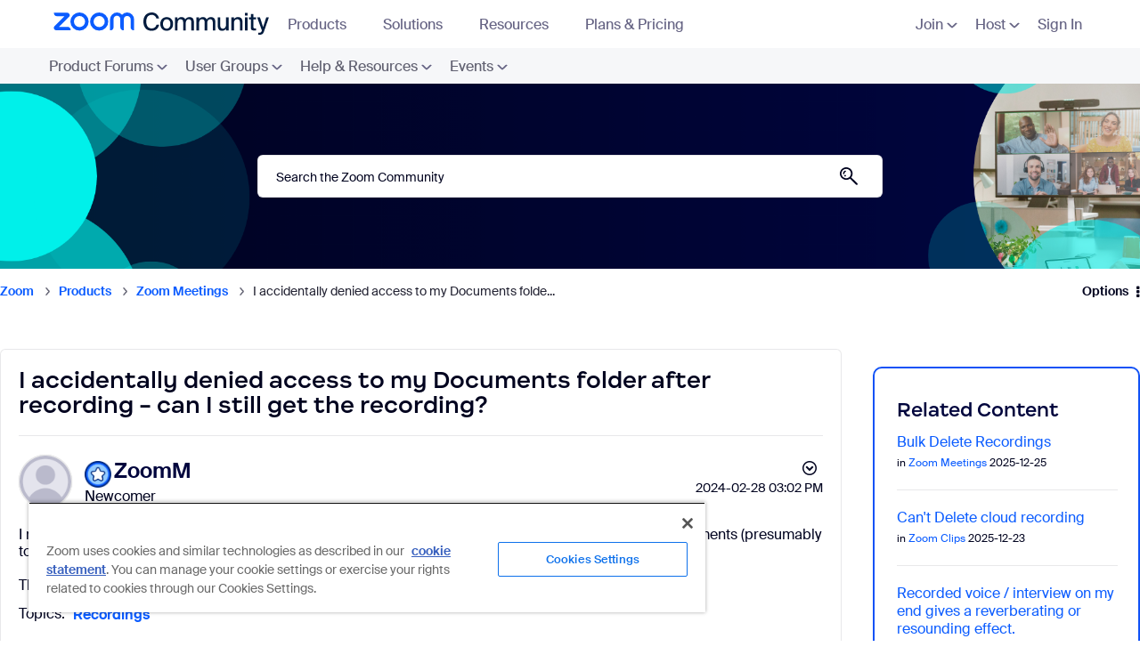

--- FILE ---
content_type: image/svg+xml
request_url: https://community.zoom.com/html/assets/nav_webinars_icon.svg
body_size: 859
content:
<svg width="28" height="28" viewBox="0 0 28 28" fill="none" xmlns="http://www.w3.org/2000/svg">
<path d="M28 14C28 15.4971 27.8796 16.9651 27.6497 18.3965C26.8886 23.1351 23.1351 26.8886 18.3965 27.6497C16.965 27.8796 15.497 28 14 28C12.503 28 11.035 27.8796 9.60355 27.6497C4.86494 26.8886 1.11135 23.1351 0.350273 18.3965C0.120366 16.9651 0 15.4971 0 14C0 12.5029 0.120366 11.0349 0.350273 9.60349C1.11135 4.86489 4.86494 1.11135 9.60355 0.350271C11.035 0.120363 12.503 0 14 0C15.497 0 16.965 0.120363 18.3965 0.350271C23.1351 1.11135 26.8886 4.86489 27.6497 9.60349C27.8796 11.0349 28 12.5029 28 14Z" fill="#0B5CFF"/>
<path d="M28 14C28 15.4971 27.8796 16.9651 27.6497 18.3965C26.8886 23.1351 23.1351 26.8886 18.3965 27.6497C16.965 27.8796 15.497 28 14 28C12.503 28 11.035 27.8796 9.60355 27.6497C4.86494 26.8886 1.11135 23.1351 0.350273 18.3965C0.120366 16.9651 0 15.4971 0 14C0 12.5029 0.120366 11.0349 0.350273 9.60349C1.11135 4.86489 4.86494 1.11135 9.60355 0.350271C11.035 0.120363 12.503 0 14 0C15.497 0 16.965 0.120363 18.3965 0.350271C23.1351 1.11135 26.8886 4.86489 27.6497 9.60349C27.8796 11.0349 28 12.5029 28 14Z" fill="url(#paint0_radial_4273_6917)"/>
<path d="M27.9999 14C27.9999 15.4971 27.8795 16.9651 27.6496 18.3965C26.8885 23.1351 23.135 26.8886 18.3964 27.6497C16.9649 27.8796 15.497 28 13.9999 28C12.5029 28 11.0349 27.8796 9.60349 27.6497C4.86484 26.8886 1.1113 23.1351 0.350223 18.3965C0.120316 16.965 0 15.4971 0 14C0 12.503 0.120316 11.0349 0.350223 9.60345C1.11135 4.86489 4.86489 1.11125 9.60349 0.350223C11.035 0.120316 12.5029 0 13.9999 0C15.497 0 16.965 0.120316 18.3964 0.350223C23.135 1.11125 26.8885 4.86489 27.6496 9.60345C27.8795 11.0349 27.9999 12.5029 27.9999 14Z" fill="url(#paint1_radial_4273_6917)"/>
<g clip-path="url(#clip0_4273_6917)">
<path fill-rule="evenodd" clip-rule="evenodd" d="M20 7H8C6.89545 7 6 7.89539 6 9V19C6 20.1045 6.89545 21 8 21H20C21.1046 21 22 20.1045 22 19V9C22 7.89539 21.1046 7 20 7ZM12.5 9.75C12.5 9.33569 12.8358 9 13.25 9H14.75C15.1642 9 15.5 9.33569 15.5 9.75V10.25C15.5 10.6642 15.1642 11 14.75 11H13.25C12.8358 11 12.5 10.6642 12.5 10.25V9.75ZM8 9.75C8 9.33569 8.33582 9 8.75 9H10.25C10.6642 9 11 9.33569 11 9.75V10.25C11 10.6642 10.6642 11 10.25 11H8.75C8.33582 11 8 10.6642 8 10.25V9.75ZM20 18.25C20 18.6642 19.6642 19 19.25 19H8.75C8.33582 19 8 18.6642 8 18.25V12.75C8 12.3357 8.33582 12 8.75 12H19.25C19.6642 12 20 12.3357 20 12.75V18.25ZM20 10.25C20 10.6642 19.6642 11 19.25 11H17.75C17.3358 11 17 10.6642 17 10.25V9.75C17 9.33569 17.3358 9 17.75 9H19.25C19.6642 9 20 9.33569 20 9.75V10.25Z" fill="white"/>
</g>
<defs>
<radialGradient id="paint0_radial_4273_6917" cx="0" cy="0" r="1" gradientUnits="userSpaceOnUse" gradientTransform="translate(14 12.3731) scale(18.8757 15.7759)">
<stop offset="0.82" stop-color="#0B5CFF" stop-opacity="0"/>
<stop offset="0.98" stop-color="#003CB3"/>
</radialGradient>
<radialGradient id="paint1_radial_4273_6917" cx="0" cy="0" r="1" gradientUnits="userSpaceOnUse" gradientTransform="translate(13.9999 15.6211) scale(18.8689 15.7702)">
<stop offset="0.8" stop-color="#0B5CFF" stop-opacity="0"/>
<stop offset="1" stop-color="#71A5F1"/>
</radialGradient>
<clipPath id="clip0_4273_6917">
<rect width="18" height="18" fill="white" transform="translate(5 5)"/>
</clipPath>
</defs>
</svg>


--- FILE ---
content_type: image/svg+xml
request_url: https://community.zoom.com/html/assets/nav_scheduler_icon.svg
body_size: 1188
content:
<svg width="28" height="29" viewBox="0 0 28 29" fill="none" xmlns="http://www.w3.org/2000/svg">
<path d="M28 15C28 16.4971 27.8796 17.9651 27.6497 19.3965C26.8886 24.1351 23.1351 27.8886 18.3965 28.6497C16.965 28.8796 15.497 29 14 29C12.503 29 11.035 28.8796 9.60355 28.6497C4.86494 27.8886 1.11135 24.1351 0.350273 19.3965C0.120366 17.9651 0 16.4971 0 15C0 13.5029 0.120366 12.0349 0.350273 10.6035C1.11135 5.86489 4.86494 2.11135 9.60355 1.35027C11.035 1.12036 12.503 1 14 1C15.497 1 16.965 1.12036 18.3965 1.35027C23.1351 2.11135 26.8886 5.86489 27.6497 10.6035C27.8796 12.0349 28 13.5029 28 15Z" fill="#0B5CFF"/>
<path d="M28 15C28 16.4971 27.8796 17.9651 27.6497 19.3965C26.8886 24.1351 23.1351 27.8886 18.3965 28.6497C16.965 28.8796 15.497 29 14 29C12.503 29 11.035 28.8796 9.60355 28.6497C4.86494 27.8886 1.11135 24.1351 0.350273 19.3965C0.120366 17.9651 0 16.4971 0 15C0 13.5029 0.120366 12.0349 0.350273 10.6035C1.11135 5.86489 4.86494 2.11135 9.60355 1.35027C11.035 1.12036 12.503 1 14 1C15.497 1 16.965 1.12036 18.3965 1.35027C23.1351 2.11135 26.8886 5.86489 27.6497 10.6035C27.8796 12.0349 28 13.5029 28 15Z" fill="url(#paint0_radial_4273_6543)"/>
<path d="M27.9999 15C27.9999 16.4971 27.8795 17.9651 27.6496 19.3965C26.8885 24.1351 23.135 27.8886 18.3964 28.6497C16.9649 28.8796 15.497 29 13.9999 29C12.5029 29 11.0349 28.8796 9.60349 28.6497C4.86484 27.8886 1.1113 24.1351 0.350223 19.3965C0.120316 17.965 0 16.4971 0 15C0 13.503 0.120316 12.0349 0.350223 10.6034C1.11135 5.86489 4.86489 2.11125 9.60349 1.35022C11.035 1.12032 12.5029 1 13.9999 1C15.497 1 16.965 1.12032 18.3964 1.35022C23.135 2.11125 26.8885 5.86489 27.6496 10.6034C27.8795 12.0349 27.9999 13.5029 27.9999 15Z" fill="url(#paint1_radial_4273_6543)"/>
<g clip-path="url(#clip0_4273_6543)">
<path d="M17 13.7502C14.5147 13.7502 12.5 15.7649 12.5 18.2501C12.5 20.7353 14.5147 22.75 17 22.75C19.4853 22.75 21.5 20.7353 21.5 18.2501C21.5 15.7649 19.4853 13.7502 17 13.7502ZM18.7675 20.0183C18.6698 20.1159 18.5419 20.1647 18.4139 20.1647C18.286 20.1647 18.1581 20.1159 18.0604 20.0183L16.6464 18.6032C16.5526 18.5095 16.4999 18.3825 16.4999 18.2497V15.7498C16.4999 15.4734 16.7235 15.2498 16.9999 15.2498C17.2762 15.2498 17.4999 15.4734 17.4999 15.7498V18.0427L18.7675 19.3112C18.9628 19.5066 18.9628 19.823 18.7675 20.0183ZM16.7499 10.7499C16.4735 10.7499 16.2499 10.5263 16.2499 10.2499V7.24999C16.2499 6.97363 16.4735 6.75 16.7499 6.75C17.0262 6.75 17.2499 6.97363 17.2499 7.24999V10.2499C17.2499 10.5263 17.0262 10.7499 16.7499 10.7499ZM11.2499 10.7499C10.9735 10.7499 10.7499 10.5263 10.7499 10.2499V7.24999C10.7499 6.97363 10.9735 6.75 11.2499 6.75C11.5262 6.75 11.7499 6.97363 11.7499 7.24999V10.2499C11.7499 10.5263 11.5262 10.7499 11.2499 10.7499ZM18.5 8.25034H18.2499V10.2499C18.2499 11.078 17.578 11.7499 16.7499 11.7499C15.9218 11.7499 15.2499 11.078 15.2499 10.2499V8.25034H12.7499V10.2499C12.7499 11.078 12.078 11.7499 11.2499 11.7499C10.4218 11.7499 9.74988 11.078 9.74988 10.2499V8.25034H9.5C7.84314 8.25034 6.5 9.59345 6.5 11.2503V19.2501C6.5 20.9069 7.84314 22.25 9.5 22.25H12.3165C12.5926 22.25 12.8165 22.0261 12.8165 21.75C12.8165 21.4738 12.5926 21.25 12.3165 21.25L9.5 21.2499C8.39551 21.2499 7.5 20.3544 7.5 19.25V14.7501C7.5 13.6456 8.39551 12.7501 9.5 12.7501H18.5C19.2389 12.7501 19.8776 13.155 20.223 13.7513C20.2643 13.8226 20.3224 13.8822 20.3871 13.933C20.3917 13.9366 20.3964 13.9402 20.401 13.9438C20.8458 14.295 21.5 13.9713 21.5 13.4047V11.2503C21.5 9.59346 20.1569 8.25034 18.5 8.25034Z" fill="white"/>
</g>
<defs>
<radialGradient id="paint0_radial_4273_6543" cx="0" cy="0" r="1" gradientUnits="userSpaceOnUse" gradientTransform="translate(14 13.3731) scale(18.8757 15.7759)">
<stop offset="0.82" stop-color="#0B5CFF" stop-opacity="0"/>
<stop offset="0.98" stop-color="#003CB3"/>
</radialGradient>
<radialGradient id="paint1_radial_4273_6543" cx="0" cy="0" r="1" gradientUnits="userSpaceOnUse" gradientTransform="translate(13.9999 16.6211) scale(18.8689 15.7702)">
<stop offset="0.8" stop-color="#0B5CFF" stop-opacity="0"/>
<stop offset="1" stop-color="#71A5F1"/>
</radialGradient>
<clipPath id="clip0_4273_6543">
<rect width="18" height="18" fill="white" transform="translate(5 6)"/>
</clipPath>
</defs>
</svg>


--- FILE ---
content_type: image/svg+xml
request_url: https://community.zoom.com/html/assets/nav_workspace_reservation_icon.svg
body_size: 1566
content:
<svg width="28" height="28" viewBox="0 0 28 28" fill="none" xmlns="http://www.w3.org/2000/svg">
<path d="M28 14C28 15.4971 27.8796 16.9651 27.6497 18.3965C26.8886 23.1351 23.1351 26.8886 18.3965 27.6497C16.965 27.8796 15.497 28 14 28C12.503 28 11.035 27.8796 9.60355 27.6497C4.86494 26.8886 1.11135 23.1351 0.350273 18.3965C0.120366 16.9651 0 15.4971 0 14C0 12.5029 0.120366 11.0349 0.350273 9.60349C1.11135 4.86489 4.86494 1.11135 9.60355 0.350271C11.035 0.120363 12.503 0 14 0C15.497 0 16.965 0.120363 18.3965 0.350271C23.1351 1.11135 26.8886 4.86489 27.6497 9.60349C27.8796 11.0349 28 12.5029 28 14Z" fill="#0B5CFF"/>
<path d="M28 14C28 15.4971 27.8796 16.9651 27.6497 18.3965C26.8886 23.1351 23.1351 26.8886 18.3965 27.6497C16.965 27.8796 15.497 28 14 28C12.503 28 11.035 27.8796 9.60355 27.6497C4.86494 26.8886 1.11135 23.1351 0.350273 18.3965C0.120366 16.9651 0 15.4971 0 14C0 12.5029 0.120366 11.0349 0.350273 9.60349C1.11135 4.86489 4.86494 1.11135 9.60355 0.350271C11.035 0.120363 12.503 0 14 0C15.497 0 16.965 0.120363 18.3965 0.350271C23.1351 1.11135 26.8886 4.86489 27.6497 9.60349C27.8796 11.0349 28 12.5029 28 14Z" fill="url(#paint0_radial_4273_6694)"/>
<path d="M27.9999 14C27.9999 15.4971 27.8795 16.9651 27.6496 18.3965C26.8885 23.1351 23.135 26.8886 18.3964 27.6497C16.9649 27.8796 15.497 28 13.9999 28C12.5029 28 11.0349 27.8796 9.60349 27.6497C4.86484 26.8886 1.1113 23.1351 0.350223 18.3965C0.120316 16.965 0 15.4971 0 14C0 12.503 0.120316 11.0349 0.350223 9.60345C1.11135 4.86489 4.86489 1.11125 9.60349 0.350223C11.035 0.120316 12.5029 0 13.9999 0C15.497 0 16.965 0.120316 18.3964 0.350223C23.135 1.11125 26.8885 4.86489 27.6496 9.60345C27.8795 11.0349 27.9999 12.5029 27.9999 14Z" fill="url(#paint1_radial_4273_6694)"/>
<g clip-path="url(#clip0_4273_6694)">
<path d="M22 13.9966V16.9965C22 16.9964 22 16.9966 22 16.9965L21.9999 16.9989C21.9999 17.5511 21.5521 17.9987 20.9999 17.9987H15.5001C14.9477 17.9987 14.5001 17.5511 14.5001 16.9989V13.9993C14.5001 13.9992 14.5001 13.9994 14.5001 13.9993L14.5002 13.9966C14.5002 13.4432 14.9468 12.9966 15.5002 12.9966H21C21.5532 12.9966 22 13.4432 22 13.9966ZM12.8894 13.0782C12.7696 13.0274 12.638 12.9991 12.4998 12.9991H6.99997C6.7241 12.9991 6.47411 13.1113 6.29296 13.2923C6.27831 13.3071 6.27184 13.3284 6.25805 13.3441C6.10242 13.5204 6 13.7457 6 13.999V16.9986C6 17.1365 6.02808 17.268 6.07861 17.3876C6.23022 17.7472 6.58567 17.9998 7.00046 17.9998H7.52364C7.80036 17.9998 8.02362 17.7765 8.02362 17.4998C8.02362 17.4305 8.0097 17.3647 7.98431 17.3048C7.90863 17.1249 7.7309 16.9986 7.52339 16.9986H7.00046V13.9999H12.4998V16.6285C12.4998 16.6977 12.5138 16.7636 12.5392 16.8235C12.6148 17.0036 12.7923 17.1298 13.0003 17.1298C13.2769 17.1298 13.5003 16.9065 13.5003 16.6298V13.9999C13.5003 13.5847 13.2487 13.2298 12.8894 13.0782ZM12.5003 7H7.00046C6.46312 7 6.03443 7.42389 6.00952 7.95494C6.00879 7.97081 6.00037 7.98411 6.00037 8.00016V10.9997C6.00037 11.0149 6.0083 11.0275 6.00904 11.0425C6.03248 11.5748 6.46215 11.9999 7.00046 11.9999H12.5003C13.0535 11.9999 13.5003 11.5533 13.5003 10.9999V7.99999C13.5003 7.44666 13.0535 7 12.5003 7ZM21 7H15.5002C14.9629 7 14.5342 7.42389 14.5093 7.95494C14.5085 7.97081 14.5001 7.98411 14.5001 8.00016V10.9997C14.5001 11.0149 14.508 11.0275 14.5088 11.0425C14.5322 11.5748 14.9619 11.9999 15.5002 11.9999H21C21.5532 11.9999 22 11.5533 22 10.9999V7.99999C22 7.44666 21.5532 7 21 7ZM12.9401 17.9568C12.9407 17.9568 12.9412 17.9572 12.9418 17.9572C12.9424 17.9572 12.9429 17.9568 12.9434 17.9568H12.9401ZM12.9418 17.9572C12.6326 17.9582 12.3835 18.2074 12.3835 18.5168V17.9568C12.3835 17.6468 12.1335 17.3968 11.8236 17.3968C11.5135 17.3968 11.2635 17.6468 11.2635 17.9568V17.6768C11.2635 17.3668 11.0135 17.1169 10.7035 17.1169C10.3934 17.1169 10.1434 17.3668 10.1434 17.6768V15.7135C10.1434 15.4035 9.89345 15.1535 9.58352 15.1535C9.27359 15.1535 9.0236 15.4035 9.0236 15.7135V18.9334C9.0236 19.1068 8.92692 19.2501 8.77019 19.3301C8.61028 19.4101 8.43695 19.3768 8.31024 19.2668C7.78694 18.8068 7.3569 18.5368 7.08689 18.5034C6.78697 18.4701 6.50024 18.6134 6.50024 18.9334C6.50024 19.0434 6.54699 19.1401 6.64355 19.2368C6.88036 19.4268 7.07371 19.6034 7.2302 19.7601C7.69027 20.2067 8.10359 20.73 8.50018 21.38C9.12028 22.3967 10.2002 23 11.3902 23C12.5567 23 13.5 22.0533 13.5 20.89V18.5168C13.5 18.2074 13.251 17.9582 12.9418 17.9572Z" fill="white"/>
</g>
<defs>
<radialGradient id="paint0_radial_4273_6694" cx="0" cy="0" r="1" gradientUnits="userSpaceOnUse" gradientTransform="translate(14 12.3731) scale(18.8757 15.7759)">
<stop offset="0.82" stop-color="#0B5CFF" stop-opacity="0"/>
<stop offset="0.98" stop-color="#003CB3"/>
</radialGradient>
<radialGradient id="paint1_radial_4273_6694" cx="0" cy="0" r="1" gradientUnits="userSpaceOnUse" gradientTransform="translate(13.9999 15.6211) scale(18.8689 15.7702)">
<stop offset="0.8" stop-color="#0B5CFF" stop-opacity="0"/>
<stop offset="1" stop-color="#71A5F1"/>
</radialGradient>
<clipPath id="clip0_4273_6694">
<rect width="18" height="18" fill="white" transform="translate(5 5)"/>
</clipPath>
</defs>
</svg>
